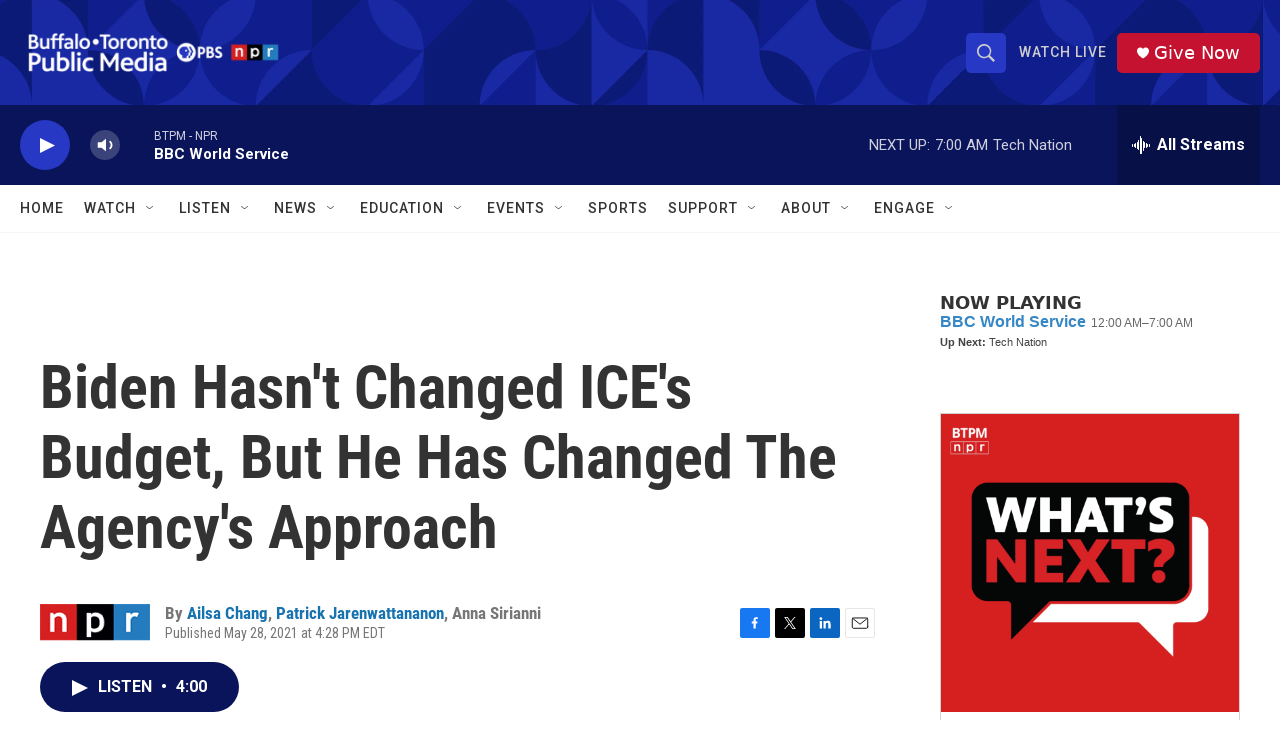

--- FILE ---
content_type: text/html; charset=utf-8
request_url: https://www.google.com/recaptcha/api2/aframe
body_size: 136
content:
<!DOCTYPE HTML><html><head><meta http-equiv="content-type" content="text/html; charset=UTF-8"></head><body><script nonce="oaGndst2cTu1TWvXDCa4WA">/** Anti-fraud and anti-abuse applications only. See google.com/recaptcha */ try{var clients={'sodar':'https://pagead2.googlesyndication.com/pagead/sodar?'};window.addEventListener("message",function(a){try{if(a.source===window.parent){var b=JSON.parse(a.data);var c=clients[b['id']];if(c){var d=document.createElement('img');d.src=c+b['params']+'&rc='+(localStorage.getItem("rc::a")?sessionStorage.getItem("rc::b"):"");window.document.body.appendChild(d);sessionStorage.setItem("rc::e",parseInt(sessionStorage.getItem("rc::e")||0)+1);localStorage.setItem("rc::h",'1769317625701');}}}catch(b){}});window.parent.postMessage("_grecaptcha_ready", "*");}catch(b){}</script></body></html>

--- FILE ---
content_type: text/javascript; charset=utf-8
request_url: https://api.composer.nprstations.org/v1/widget/5187ee74e1c8443f998a43cf/now?bust=37632973&callback=jQuery17206224036432653302_1769317624266&format=jsonp&date=2026-01-25&times=true&_=1769317625102
body_size: 282
content:
/**/ typeof jQuery17206224036432653302_1769317624266 === 'function' && jQuery17206224036432653302_1769317624266("<!--NOW PLAYING WIDGET --><div class=\"whatson-block\"><div class=\"whatson-program\"><a href=\"http://www.bbc.co.uk/worldserviceradio\" target=\"_blank\" class=\"whatson-programName\">BBC World Service</a><span>12:00 AM&#8211;7:00 AM</span></div><p><b>Up Next: </b>Tech Nation</p></div>");